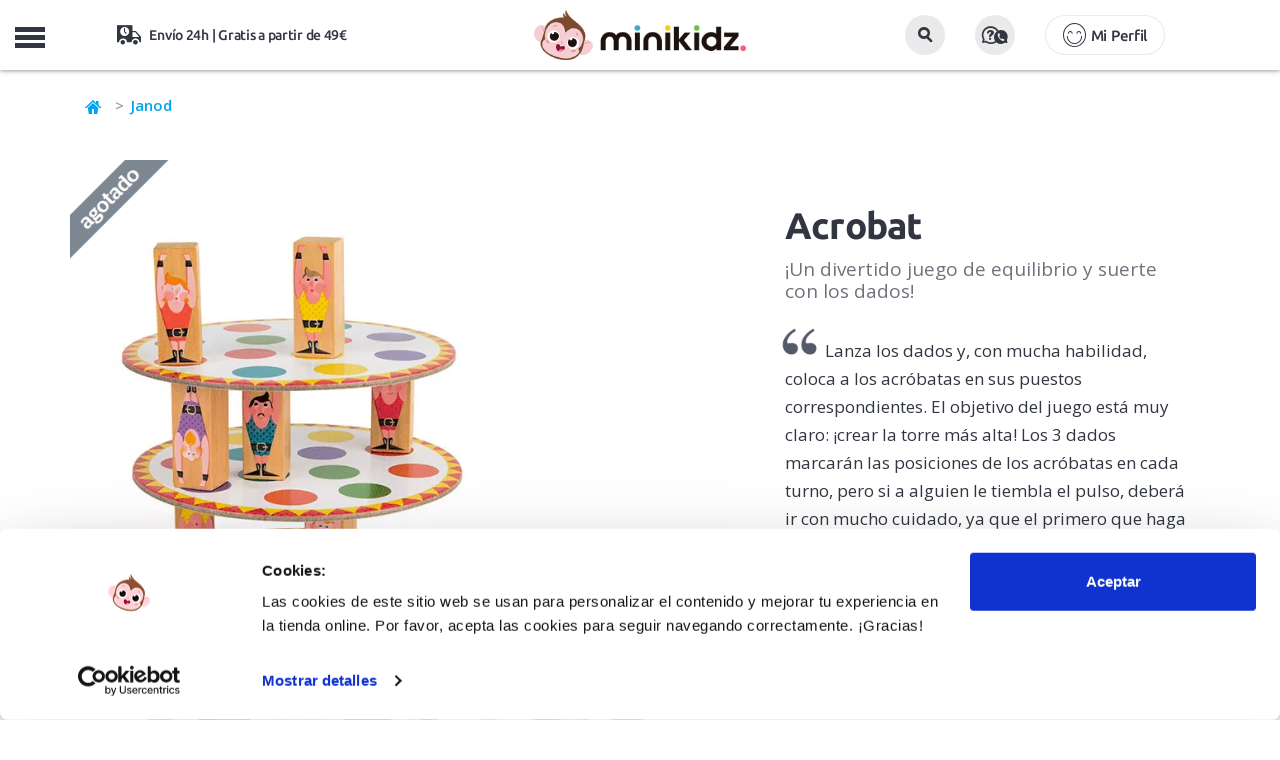

--- FILE ---
content_type: text/html; charset=UTF-8
request_url: https://www.minikidz.es/acrobat-juego-habilidad
body_size: 15955
content:

<!DOCTYPE html>
<html lang="es">
<head>
	<title>Acrobat de Janod en MiniKidz</title>
	<meta name="description" content="Acrobat de Janod es un divertido juego de habilidad y equilibrio. El objetivo será crear la torre más alta. Los dados de colores marcarán las posiciones de los acróbatas. Quién haga caer la torre perderá la partida.">
		<link rel="canonical" href="https://www.minikidz.es/acrobat-juego-habilidad"/>
	    <meta charset="utf-8">
    <meta http-equiv="X-UA-Compatible" content="IE=edge">
    <meta name="viewport" content="width=device-width, initial-scale=1.0, maximum-scale=1.0, user-scalable=no" />
    <meta name="keywords" content="tienda online, juguetes educativos, minikidz, janod, equilibrio, torre, colores, dados, habilidad" />
    <meta name="author" content="THINKIDZ, S.L.">
    <link rel="icon" href="https://mkz.tkzstatic.com/images/ico/favicon.ico" type="image/x-icon" />
    <link rel="apple-touch-icon" sizes="57x57" href="https://mkz.tkzstatic.com/images/ico/apple-icon-57x57.png">
	<link rel="apple-touch-icon" sizes="60x60" href="https://mkz.tkzstatic.com/images/ico/apple-icon-60x60.png">
	<link rel="apple-touch-icon" sizes="72x72" href="https://mkz.tkzstatic.com/images/ico/apple-icon-72x72.png">
	<link rel="apple-touch-icon" sizes="76x76" href="https://mkz.tkzstatic.com/images/ico/apple-icon-76x76.png">
	<link rel="apple-touch-icon" sizes="114x114" href="https://mkz.tkzstatic.com/images/ico/apple-icon-114x114.png">
	<link rel="apple-touch-icon" sizes="120x120" href="https://mkz.tkzstatic.com/images/ico/apple-icon-120x120.png">
	<link rel="apple-touch-icon" sizes="144x144" href="https://mkz.tkzstatic.com/images/ico/apple-icon-144x144.png">
	<link rel="apple-touch-icon" sizes="152x152" href="https://mkz.tkzstatic.com/images/ico/apple-icon-152x152.png">
	<link rel="apple-touch-icon" sizes="180x180" href="https://mkz.tkzstatic.com/images/ico/apple-icon-180x180.png">
	<link rel="icon" type="image/png" sizes="192x192"  href="https://mkz.tkzstatic.com/images/ico/android-icon-192x192.png">
	<link rel="icon" type="image/png" sizes="32x32" href="https://mkz.tkzstatic.com/images/ico/favicon-32x32.png">
	<link rel="icon" type="image/png" sizes="96x96" href="https://mkz.tkzstatic.com/images/ico/favicon-96x96.png">
	<link rel="icon" type="image/png" sizes="16x16" href="https://mkz.tkzstatic.com/images/ico/favicon-16x16.png">
	<link rel="manifest" href="https://mkz.tkzstatic.com/images/ico/manifest.json">
	<link rel="preload" href="https://www.minikidz.es/public/frontend/css/main/main.v3.css?v=20112025" as="style">
	<link rel="preconnect " href="https://mkz.tkzstatic.com" crossorigin>
	<link rel="dns-prefetch" href="https://mkz.tkzstatic.com">
	<link rel="preload" href="https://mkz.tkzstatic.com/fonts/minikidz.woff" as="font" crossorigin>
	<link rel="preload" href="https://mkz.tkzstatic.com/fonts/opensans.woff2" as="font" crossorigin>
	<link rel="preload" href="https://mkz.tkzstatic.com/fonts/ubuntu400.woff2" as="font" crossorigin>
	<link rel="preload" href="https://mkz.tkzstatic.com/fonts/ubuntu500.woff2" as="font" crossorigin>
	<link rel="preload" href="https://mkz.tkzstatic.com/fonts/ubuntu700.woff2" as="font" crossorigin>
	<link rel="preload" href="https://mkz.tkzstatic.com/images/minikidz_logo_mobile.webp" as="image" type="image/webp">
    <link rel='preload' href='https://mkz.tkzstatic.com/images/productos/acrobat-juego-habilidad_6495_full.webp' as='image' >	<link rel="stylesheet" href="https://mkz.tkzstatic.com/css/bootstrap.min.css">
	<link rel="stylesheet" href="https://www.minikidz.es/public/frontend/css/main/main.v3.css?v=20112025" type="text/css" media="screen" />
	<meta name="msapplication-TileColor" content="#ffffff">
	<meta name="msapplication-TileImage" content="https://mkz.tkzstatic.com/images/ico/ms-icon-144x144.png">
	<meta name="theme-color" content="#ffffff">
    <meta property="og:title" content="Acrobat de Janod en MiniKidz" />
    <meta property="og:site_name" content="MiniKidz"/>
    <meta property="og:description" content="Acrobat de Janod es un divertido juego de habilidad y equilibrio. El objetivo será crear la torre más alta. Los dados de colores marcarán las posiciones de los acróbatas. Quién haga caer la torre perderá la partida." />
        <meta property="og:image" content="https://mkz.tkzstatic.com/images/productos/acrobat-juego-habilidad_6495_p.jpg" />
    <meta property="og:type" content="product"/>
        <meta name="google-site-verification" content="i7JKbzei1JLQt98WkO6zToFFYcSYxCNlOWR0s2IAC0c" />
    <meta name="google-site-verification" content="Yde2kc77GzgRpt-vNqN8Xco7gwlaFhja36Gt1hnnJUE" />
    <meta name="p:domain_verify" content="2e7b35c17fb800356df55df68cb5b7a0"/>
    <script type="application/ld+json">
{
  "@context": "http://schema.org",
  "@type": "BreadcrumbList",
  "itemListElement": [{
    "@type": "ListItem",
    "position": 1,
    "item": {
      "@id": "https://www.minikidz.es",
      "name": "Minikidz"
    }
  },
  {
    "@type": "ListItem",
    "position": 2,
    "item": {
      "@id": "https://www.minikidz.es/janod",
      "name": "Janod"
     }
   },
   
	{
    "@type": "ListItem",
    "position": 3,
    "item": {
      "@id": "https://www.minikidz.es/juguetes/",
      "name": "Juguetes para niños y niñas"
     }
   },
   {
    "@type": "ListItem",
    "position": 4,
    "item": {
      "@id": "https://www.minikidz.es/juguetes/juegos-de-mesa/",
      "name": "Juegos de Mesa"
     }
   },
   {
    "@type": "ListItem",
    "position": 5,
    "item": {
      "@id": "https://www.minikidz.es/acrobat-juego-habilidad",
      "name": "Acrobat"
    }
  }]
}
</script>
<script type="application/ld+json">
{
	"@context": "http://schema.org/",
	"@type": "Product",
	"name": "Acrobat",
	"image": [
		"https://mkz.tkzstatic.com/images/productos/acrobat-juego-habilidad_6495_full.jpg",
		"https://mkz.tkzstatic.com/images/productos/acrobat-juego-habilidad_15578_full.jpg",
		"https://mkz.tkzstatic.com/images/productos/acrobat-juego-habilidad_6498_full.jpg",
		"https://mkz.tkzstatic.com/images/productos/acrobat-juego-habilidad_6497_full.jpg",
		"https://mkz.tkzstatic.com/images/productos/acrobat-juego-habilidad_6496_full.jpg",
		"https://mkz.tkzstatic.com/images/productos/acrobat-juego-habilidad_6493_full.jpg",
		"https://mkz.tkzstatic.com/images/productos/acrobat-juego-habilidad_14665_full.jpg",
		"https://mkz.tkzstatic.com/images/productos/acrobat-juego-habilidad_26449_full.jpg",
		"https://mkz.tkzstatic.com/images/productos/acrobat-juego-habilidad_26450_full.jpg",
		"https://mkz.tkzstatic.com/images/productos/acrobat-juego-habilidad_26452_full.jpg",
		"https://mkz.tkzstatic.com/images/productos/acrobat-juego-habilidad_15579_full.jpg"
		],
	"description": "Lanza los dados y, con mucha habilidad, coloca a los acróbatas en sus puestos correspondientes. El objetivo del juego está muy claro: ¡crear la torre más alta! Los 3 dados marcarán las posiciones de los acróbatas en cada turno, pero si a alguien le tiembla el pulso, deberá ir con mucho cuidado, ya que el primero que haga caer la torre ¡perderá la partida!",
	"sku": "JAN-02757",
  "productID": "gtin13:3700217327576",
  "@id": "3700217327576",
	"brand": {
		"@type": "Brand",
		"name": "Janod"
	},
	"offers": {
		"@type": "Offer",
		"priceCurrency": "EUR",
		"price": "29.95",
		"availability": "http://schema.org/InStock",
		"itemCondition": "http://schema.org/NewCondition"
	}
}
</script>
        <script id="Cookiebot" src="https://consent.cookiebot.com/uc.js" data-cbid="13e1e1bb-9cb7-4904-8edf-c580908d3f3c" data-blockingmode="auto" type="text/javascript"></script>
			<!--[if lt IE 9]>
    	<script src="https://oss.maxcdn.com/libs/html5shiv/3.7.0/html5shiv.js"></script>
    	<script src="https://oss.maxcdn.com/libs/respond.js/1.4.2/respond.min.js"></script>
	<![endif]-->
		<!-- Google Tag Manager -->
	<script>
	  window.dataLayer = window.dataLayer || [];
	</script>
	<!-- End Google Tag Manager -->
    </head>
    <body class="nav-on-left">
	<!-- Google Tag Manager -->
	<script>
	(function(w,d,s,l,i){w[l]=w[l]||[];w[l].push({'gtm.start':
	new Date().getTime(),event:'gtm.js'});var f=d.getElementsByTagName(s)[0],
	j=d.createElement(s),dl=l!='dataLayer'?'&l='+l:'';j.async=true;
	j.src='https://www.googletagmanager.com/gtm.js?id='+i+dl;
	f.parentNode.insertBefore(j,f);
	})(window,document,'script','dataLayer','GTM-PR2GFBW');
	</script>
	<!-- End Google Tag Manager -->
	<!-- Google Tag Manager (noscript) -->
	<noscript><iframe src="https://www.googletagmanager.com/ns.html?id=GTM-PR2GFBW"
	height="0" width="0" style="display:none;visibility:hidden"></iframe></noscript>
	<!-- End Google Tag Manager (noscript) -->
	    <header class="cd-main-header">
			<div class="container-fluid mobile-header">
			<div class="row headerfirst">
				<div class="col-xs-12">
					<ul class="cd-header-buttons">
						<li class="linav"><span class="cd-nav-trigger">MENU<span></span></span></li>
						<li class="lilogo">
							<a href="https://www.minikidz.es/" title="Juguetes educativos">
                                <picture>
                                    <source srcset="https://mkz.tkzstatic.com/images/minikidz_logo_mobile.webp" type="image/webp">
                                    <img src="https://mkz.tkzstatic.com/images/minikidz_logo_mobile.png" alt="Juguetes educativos">
                                </picture>
							</a>
						</li>
						<li class="lisearch">
							<button id="mobile_search_box" class="btn"><i class="icon-lupa"></i></button>
						</li>
						<li class="liayuda">
							<button data-toggle="modal" data-target=".modalattcliente" class="btn"><i class="icon-preguntas2"></i></button>
						</li>
						<li class="liusuario">
							                    <button type="button" class="btn btn-lg account icon-login" data-toggle="modal" data-target=".modallogin">Mi Perfil</button>
	                    						</li>
						<li class="lishipping icon-transporte">
							Envío 24h | Gratis a partir de 49€
						</li>
						<li class="licart" id="carritomobile"></li>
					</ul>
				</div>
			</div>
		</div>
		<nav class="cd-nav">
			<div class="container">
	   			<div class="row">
	   									<ul id="cd-primary-nav" class="cd-primary-nav is-fixed">
																	<li class="registro">
	                    	                    	<button type="button" class="btn btn-lg account icon-login" style="background:#fdc502 !important;border-radius:20px !important;" data-toggle="modal" data-target=".modallogin">Mi Perfil</button>
	                    	                    </li>
												<li class="childnovedades"><a class="icon-plus" title="Rebajas" href="https://www.minikidz.es/ofertas-juguetes-minikidz">¡Rebajas Minikidz!</a></li>
						<li class="childnovedades"><a class="icon-plus" title="Novedades en juguetes educativos y accesorios infantiles" href="https://www.minikidz.es/novedades">¡Novedades!</a></li>
																							<li class="has-children juguetes">
							<a class="icon-plus" href="https://www.minikidz.es/juguetes/" title="Juguetes para niños y niñas">Juguetes para niños y niñas</a>
							<ul class="cd-secondary-nav is-hidden">
																<li><a class="childs" title="Juego activo y de exterior" href="https://www.minikidz.es/juguetes/juegos-de-aire-libre/">Juego activo y de exterior</a></li>
	    														<li><a class="childs" title="Disfraces Infantiles" href="https://www.minikidz.es/juguetes/disfraces-infantiles/">Disfraces Infantiles</a></li>
	    														<li><a class="childs" title="Juegos Didácticos" href="https://www.minikidz.es/juguetes/juegos-didacticos/">Juegos Didácticos</a></li>
	    														<li><a class="childs" title="Puzzles y Encajables" href="https://www.minikidz.es/juguetes/puzzles-y-encajables/">Puzzles y Encajables</a></li>
	    														<li><a class="childs" title="Bloques y Construcciones" href="https://www.minikidz.es/juguetes/bloques-madera-construcciones/">Bloques y Construcciones</a></li>
	    														<li><a class="childs" title="Peluches" href="https://www.minikidz.es/juguetes/peluches/">Peluches</a></li>
	    														<li><a class="childs" title="Juguetes simbólicos" href="https://www.minikidz.es/juguetes/juego-simbolico/">Juguetes simbólicos</a></li>
	    														<li><a class="childs" title="Juguetes Sensoriales" href="https://www.minikidz.es/juguetes/juguetes-sensoriales/">Juguetes Sensoriales</a></li>
	    														<li><a class="childs" title="Muñecas y Muñecos" href="https://www.minikidz.es/juguetes/munecas-y-munecos/">Muñecas y Muñecos</a></li>
	    														<li><a class="childs" title="Música y Teatro" href="https://www.minikidz.es/juguetes/musica-y-teatro/">Música y Teatro</a></li>
	    														<li><a class="childs" title="Casitas y Tipis" href="https://www.minikidz.es/juguetes/casitas-y-tipis-infantiles/">Casitas y Tipis</a></li>
	    														<li><a class="childs" title="Bicicletas, Patinetes y Triciclos" href="https://www.minikidz.es/juguetes/bicicletas-y-patinetes-infantiles/">Bicicletas, Patinetes y Triciclos</a></li>
	    														<li><a class="childs" title="Coches y Trenes" href="https://www.minikidz.es/juguetes/coches-trenes-transportes-de-juguete/">Coches y Trenes</a></li>
	    														<li><a class="childs" title="Juguetes Científicos STEM" href="https://www.minikidz.es/juguetes/juegos-y-juguetes-cientificos/">Juguetes Científicos STEM</a></li>
	    														<li><a class="childs" title="Juguetes para el Baño" href="https://www.minikidz.es/juguetes/juguetes-acuaticos/">Juguetes para el Baño</a></li>
	    														<li><a class="childs" title="Pequeños Detalles" href="https://www.minikidz.es/juguetes/pequenos-detalles/">Pequeños Detalles</a></li>
	    														<li><a class="childs" title="Super Outlet Minikidz" href="https://www.minikidz.es/juguetes/super-outlet-minikidz/">Super Outlet Minikidz</a></li>
	    							    													</ul>
						</li>
											<li class="has-children para-mi-bebe">
							<a class="icon-plus" href="https://www.minikidz.es/para-mi-bebe/" title="Para mi bebé">Para mi bebé</a>
							<ul class="cd-secondary-nav is-hidden">
																<li><a class="childs" title="Juguetes para bebé" href="https://www.minikidz.es/para-mi-bebe/primeros-juguetes/">Juguetes para bebé</a></li>
	    														<li><a class="childs" title="Alfombras de Juego" href="https://www.minikidz.es/para-mi-bebe/mantas-de-actividades-para-bebe/">Alfombras de Juego</a></li>
	    														<li><a class="childs" title="Letras Lilliputiens" href="https://www.minikidz.es/para-mi-bebe/letras-lilliputiens/">Letras Lilliputiens</a></li>
	    														<li><a class="childs" title="Sonajeros y Mordedores" href="https://www.minikidz.es/para-mi-bebe/sonajeros-y-mordedores-para-bebe/">Sonajeros y Mordedores</a></li>
	    														<li><a class="childs" title="Arrastres y Correpasillos" href="https://www.minikidz.es/para-mi-bebe/arrastres-y-correpasillos-para-bebe/">Arrastres y Correpasillos</a></li>
	    														<li><a class="childs" title="Libros Sensoriales" href="https://www.minikidz.es/para-mi-bebe/libros-sensoriales-bebe/">Libros Sensoriales</a></li>
	    														<li><a class="childs" title="Dulces Sueños" href="https://www.minikidz.es/para-mi-bebe/dulces-suenos/">Dulces Sueños</a></li>
	    														<li><a class="childs" title="Hora del Baño" href="https://www.minikidz.es/para-mi-bebe/la-hora-del-bano/">Hora del Baño</a></li>
	    														<li><a class="childs" title="Cambiadores y Bolsas" href="https://www.minikidz.es/para-mi-bebe/cambiadores-y-bolsas/">Cambiadores y Bolsas</a></li>
	    														<li><a class="childs" title="Primeros Detalles" href="https://www.minikidz.es/para-mi-bebe/primeros-detalles/">Primeros Detalles</a></li>
	    							    													</ul>
						</li>
											<li class="has-children juegos-de-mesa-infantiles">
							<a class="icon-plus" href="https://www.minikidz.es/juegos-de-mesa-infantiles/" title="Juegos de mesa">Juegos de mesa</a>
							<ul class="cd-secondary-nav is-hidden">
																<li><a class="childs" title="Juegos de mesa 2 años" href="https://www.minikidz.es/juegos-de-mesa-infantiles/juegos-de-mesa-2-anos/">Juegos de mesa 2 años</a></li>
	    														<li><a class="childs" title="Juegos de mesa 3 años" href="https://www.minikidz.es/juegos-de-mesa-infantiles/juegos-de-mesa-3-anos/">Juegos de mesa 3 años</a></li>
	    														<li><a class="childs" title="Juegos de mesa 4 años" href="https://www.minikidz.es/juegos-de-mesa-infantiles/juegos-de-mesa-4-anos/">Juegos de mesa 4 años</a></li>
	    														<li><a class="childs" title="Juegos de mesa 5 años" href="https://www.minikidz.es/juegos-de-mesa-infantiles/juegos-de-mesa-5-anos/">Juegos de mesa 5 años</a></li>
	    														<li><a class="childs" title="Juegos de mesa 6 años" href="https://www.minikidz.es/juegos-de-mesa-infantiles/juegos-de-mesa-6-anos/">Juegos de mesa 6 años</a></li>
	    														<li><a class="childs" title="Juegos de mesa 7 años" href="https://www.minikidz.es/juegos-de-mesa-infantiles/juegos-de-mesa-7-anos/">Juegos de mesa 7 años</a></li>
	    														<li><a class="childs" title="Juegos de mesa más de 8 años" href="https://www.minikidz.es/juegos-de-mesa-infantiles/juegos-de-mesa-8-anos/">Juegos de mesa más de 8 años</a></li>
	    														<li><a class="childs" title="Juegos de mesa Rapidez" href="https://www.minikidz.es/juegos-de-mesa-infantiles/rapidez-visual-y-observacion/">Juegos de mesa Rapidez</a></li>
	    														<li><a class="childs" title="Juegos de mesa Habilidad" href="https://www.minikidz.es/juegos-de-mesa-infantiles/habilidad/">Juegos de mesa Habilidad</a></li>
	    														<li><a class="childs" title="Juegos de mesa Estrategia" href="https://www.minikidz.es/juegos-de-mesa-infantiles/estrategia/">Juegos de mesa Estrategia</a></li>
	    														<li><a class="childs" title="Juegos de mesa Familiares" href="https://www.minikidz.es/juegos-de-mesa-infantiles/familiares/">Juegos de mesa Familiares</a></li>
	    														<li><a class="childs" title="Juegos de mesa Memoria" href="https://www.minikidz.es/juegos-de-mesa-infantiles/memoria/">Juegos de mesa Memoria</a></li>
	    														<li><a class="childs" title="Juegos de Cartas" href="https://www.minikidz.es/juegos-de-mesa-infantiles/juegos-de-cartas/">Juegos de Cartas</a></li>
	    														<li><a class="childs" title="Juegos de mesa Clásicos" href="https://www.minikidz.es/juegos-de-mesa-infantiles/clasicos/">Juegos de mesa Clásicos</a></li>
	    														<li><a class="childs" title="Juegos de mesa de Viaje" href="https://www.minikidz.es/juegos-de-mesa-infantiles/viaje/">Juegos de mesa de Viaje</a></li>
	    														<li><a class="childs" title="Juegos de mesa Lenguaje" href="https://www.minikidz.es/juegos-de-mesa-infantiles/lenguaje-y-vocabulario/">Juegos de mesa Lenguaje</a></li>
	    														<li><a class="childs" title="Juegos de mesa Lógica y Matemáticas" href="https://www.minikidz.es/juegos-de-mesa-infantiles/logica-y-matematicas/">Juegos de mesa Lógica y Matemáticas</a></li>
	    														<li><a class="childs" title="Juegos de mesa Cooperativos" href="https://www.minikidz.es/juegos-de-mesa-infantiles/cooperativos/">Juegos de mesa Cooperativos</a></li>
	    							    													</ul>
						</li>
											<li class="manualidades"><a class="icon-plus" href="https://www.minikidz.es/manualidades/" title="Manualidades">Manualidades</a></li>
												<li class="has-children accesorios">
							<a class="icon-plus" href="https://www.minikidz.es/accesorios/" title="Accesorios">Accesorios</a>
							<ul class="cd-secondary-nav is-hidden">
																<li><a class="childs" title="Mochilas infantiles" href="https://www.minikidz.es/accesorios/mochilas-infantiles/">Mochilas infantiles</a></li>
	    														<li><a class="childs" title="Mochilas escolares A4" href="https://www.minikidz.es/accesorios/mochilas-escolares-a4/">Mochilas escolares A4</a></li>
	    														<li><a class="childs" title="Mochilas saco" href="https://www.minikidz.es/accesorios/mochilas-saco/">Mochilas saco</a></li>
	    														<li><a class="childs" title="Botellas infantiles" href="https://www.minikidz.es/accesorios/botellas-infantiles/">Botellas infantiles</a></li>
	    														<li><a class="childs" title="Fiambreras infantiles" href="https://www.minikidz.es/accesorios/fiambreras-infantiles/">Fiambreras infantiles</a></li>
	    														<li><a class="childs" title="Bolsas térmicas" href="https://www.minikidz.es/accesorios/bolsas-termicas/">Bolsas térmicas</a></li>
	    														<li><a class="childs" title="Estuches infantiles" href="https://www.minikidz.es/accesorios/estuches-infantiles/">Estuches infantiles</a></li>
	    														<li><a class="childs" title="Vasos y tazas infantiles" href="https://www.minikidz.es/accesorios/vasos-y-tazas-infantiles/">Vasos y tazas infantiles</a></li>
	    														<li><a class="childs" title="Bolsas deportivas" href="https://www.minikidz.es/accesorios/bolsas-deportivas/">Bolsas deportivas</a></li>
	    														<li><a class="childs" title="Paraguas infantiles" href="https://www.minikidz.es/accesorios/paraguas-infantiles/">Paraguas infantiles</a></li>
	    														<li><a class="childs" title="Neceseres infantiles" href="https://www.minikidz.es/accesorios/neceseres-infantiles/">Neceseres infantiles</a></li>
	    														<li><a class="childs" title="Vamos a Comer" href="https://www.minikidz.es/accesorios/vamos-a-comer/">Vamos a Comer</a></li>
	    														<li><a class="childs" title="Mesas, Sillas y Sillones" href="https://www.minikidz.es/accesorios/mobiliario-infantil/">Mesas, Sillas y Sillones</a></li>
	    														<li><a class="childs" title="Utensilios para cocinar" href="https://www.minikidz.es/accesorios/utensilios-para-cocinar/">Utensilios para cocinar</a></li>
	    							    													</ul>
						</li>
											<li class="has-children libros-infantiles">
							<a class="icon-plus" href="https://www.minikidz.es/libros-infantiles/" title="Libros infantiles">Libros infantiles</a>
							<ul class="cd-secondary-nav is-hidden">
																<li><a class="childs" title="Libros de 0 a 2 años" href="https://www.minikidz.es/libros-infantiles/libros-infantiles-de-0-a-2-anos/">Libros de 0 a 2 años</a></li>
	    														<li><a class="childs" title="Libros de 3 a 5 años" href="https://www.minikidz.es/libros-infantiles/libros-infantiles-de-3-a-5-anos/">Libros de 3 a 5 años</a></li>
	    														<li><a class="childs" title="Libros de 6 a 8 años" href="https://www.minikidz.es/libros-infantiles/libros-infantiles-de-6-a-8-anos/">Libros de 6 a 8 años</a></li>
	    														<li><a class="childs" title="Libros para más de 8 años" href="https://www.minikidz.es/libros-infantiles/libros-para-mas-de-8-anos/">Libros para más de 8 años</a></li>
	    														<li><a class="childs" title="Libros de tela y texturas" href="https://www.minikidz.es/libros-infantiles/libros-infantiles-de-tela-y-con-texturas/">Libros de tela y texturas</a></li>
	    														<li><a class="childs" title="Libros animados y pop-up" href="https://www.minikidz.es/libros-infantiles/libros-infantiles-pop-up/">Libros animados y pop-up</a></li>
	    														<li><a class="childs" title="Cuentos clásicos" href="https://www.minikidz.es/libros-infantiles/cuentos-clasicos/">Cuentos clásicos</a></li>
	    														<li><a class="childs" title="Álbumes ilustrados" href="https://www.minikidz.es/libros-infantiles/albumes-ilustrados/">Álbumes ilustrados</a></li>
	    														<li><a class="childs" title="Libros con valores" href="https://www.minikidz.es/libros-infantiles/libros-infantiles-con-valores/">Libros con valores</a></li>
	    														<li><a class="childs" title="Cómics infantiles" href="https://www.minikidz.es/libros-infantiles/comics-infantiles/">Cómics infantiles</a></li>
	    														<li><a class="childs" title="Libros de conocimientos" href="https://www.minikidz.es/libros-infantiles/libros-infantiles-de-conocimientos/">Libros de conocimientos</a></li>
	    														<li><a class="childs" title="Libros en mayúsculas" href="https://www.minikidz.es/libros-infantiles/libros-infantiles-en-mayusculas/">Libros en mayúsculas</a></li>
	    							    													</ul>
						</li>
											<li class="has-children sobre-ruedas">
							<a class="icon-plus" href="https://www.minikidz.es/sobre-ruedas/" title="Sobre ruedas">Sobre ruedas</a>
							<ul class="cd-secondary-nav is-hidden">
																<li><a class="childs" title="Bicicletas infantiles" href="https://www.minikidz.es/sobre-ruedas/bicicletas-infantiles/">Bicicletas infantiles</a></li>
	    														<li><a class="childs" title="Patinetes infantiles" href="https://www.minikidz.es/sobre-ruedas/patinetes-infantiles/">Patinetes infantiles</a></li>
	    														<li><a class="childs" title="Triciclos infantiles" href="https://www.minikidz.es/sobre-ruedas/triciclos-infantiles/">Triciclos infantiles</a></li>
	    														<li><a class="childs" title="Patines infantiles" href="https://www.minikidz.es/sobre-ruedas/patines-infantiles/">Patines infantiles</a></li>
	    														<li><a class="childs" title="Cascos infantiles y protecciones" href="https://www.minikidz.es/sobre-ruedas/cascos-infantiles-y-protecciones/">Cascos infantiles y protecciones</a></li>
	    							    													</ul>
						</li>
											<li class="has-children verano">
							<a class="icon-plus" href="https://www.minikidz.es/verano/" title="Verano y Exterior">Verano y Exterior</a>
							<ul class="cd-secondary-nav is-hidden">
																<li><a class="childs" title="juguetes para el verano" href="https://www.minikidz.es/juguetes/juegos-de-aire-libre/">Juguetes para playa y piscina</a></li>
																<li><a class="childs" title="Chalecos y manguitos de flotación" href="https://www.minikidz.es/verano/chalecos-flotacion/">Chalecos y manguitos de flotación</a></li>
	    														<li><a class="childs" title="Gafas de Sol infantiles" href="https://www.minikidz.es/verano/gafas-de-sol-infantiles/">Gafas de Sol infantiles</a></li>
	    														<li><a class="childs" title="Gafas de natación infantiles" href="https://www.minikidz.es/verano/gafas-de-natacion-infantiles/">Gafas de natación infantiles</a></li>
	    														<li><a class="childs" title="Bolsas y mochilas anti arena" href="https://www.minikidz.es/verano/bolsas-y-mochilas-anti-arena/">Bolsas y mochilas anti arena</a></li>
	    														<li><a class="childs" title="Toallas y ponchos" href="https://www.minikidz.es/verano/toallas-y-ponchos-para-ninos/">Toallas y ponchos</a></li>
	    														<li><a class="childs" title="Gorros bebé y bañador pañal" href="https://www.minikidz.es/verano/gorros-bebe-y-banador-panal/">Gorros bebé y bañador pañal</a></li>
	    							    														<li><a class="childs" title="Escarpines para niños y niñas" href="https://www.minikidz.es/calzado-respetuoso/escarpines-ninos/">Escarpines y Slipstop</a></li>
								<li><a class="childs" title="Cangrejeras para niños y niñas" href="https://www.minikidz.es/calzado-respetuoso/cangrejeras-ninos/">Cangrejeras respetuosas</a></li>
								<li><a class="childs" title="Zapatillas de lona para niños y niñas" href="https://www.minikidz.es/calzado-respetuoso/zapatillas-lona-ninos/">Zapatillas de lona</a></li>
								<li><a class="childs" title="colección verano 2025" href="https://www.minikidz.es/verano/" style="color:#00A5F1 !important;font-weight:700 !important;">Ver toda la colección Verano 2025</a></li>
															</ul>
						</li>
											<li class="has-children calzado-respetuoso">
							<a class="icon-plus" href="https://www.minikidz.es/calzado-respetuoso/" title="Calzado infantil respetuoso">Calzado infantil respetuoso</a>
							<ul class="cd-secondary-nav is-hidden">
																<li><a class="childs" title="Tennis deportivas barefoot infantiles" href="https://www.minikidz.es/calzado-respetuoso/zapatillas-tennis-deportivas-para-ninos-barefoot/">Tennis deportivas barefoot infantiles</a></li>
	    														<li><a class="childs" title="Botas de agua barefoot infantiles" href="https://www.minikidz.es/calzado-respetuoso/botas-de-agua-infantiles-barefoot/">Botas de agua barefoot infantiles</a></li>
	    														<li><a class="childs" title="Zapatillas de lona para niños" href="https://www.minikidz.es/calzado-respetuoso/zapatillas-lona-ninos/">Zapatillas de lona para niños</a></li>
	    														<li><a class="childs" title="Zapatillas de Casa barefoot infantiles" href="https://www.minikidz.es/calzado-respetuoso/zapatillas-de-estar-por-casa-barefoot-infantiles/">Zapatillas de Casa barefoot infantiles</a></li>
	    														<li><a class="childs" title="Cangrejeras para niños" href="https://www.minikidz.es/calzado-respetuoso/cangrejeras-ninos/">Cangrejeras para niños</a></li>
	    														<li><a class="childs" title="Escarpines para niños" href="https://www.minikidz.es/calzado-respetuoso/escarpines-ninos/">Escarpines para niños</a></li>
	    							    													</ul>
						</li>
											<li class="has-children childedades">
							<a class="icon-plus" href="https://www.minikidz.es/juguetes-por-edades" title="Juguetes para niños y niñas">Edad</a>
							<ul class="cd-secondary-nav is-hidden">
								<li class="col-xs-12 newpad">
									<ul class="subcategorias edades">
										<li class="subcategorias_title hidden-xs hidden-sm">
											<a href="https://www.minikidz.es/juguetes-por-edades" title="Juguetes para niños y niñas">Juguetes para niños y niñas</a>
										</li>
										<li class="clb"><a class="childs" title="Juguetes bebé de 0 a 12 meses" href="https://www.minikidz.es/juguetes-para-bebes-de-0-a-12_meses">De 0 a 12 meses</a></li>
										<li class="clb"><a class="childs" title="Juguetes educativos para niños de 1 a 2 años" href="https://www.minikidz.es/juguetes-de-1-a-2_anos">De 1 a 2 años</a></li>
										<li class="clb"><a class="childs" title="Juguetes educativos para niños de 2 a 3 años" href="https://www.minikidz.es/juguetes-de-2-a-3_anos">De 2 a 3 años</a></li>
										<li class="clb"><a class="childs" title="Juguetes educativos para niños de 3 a 4 años" href="https://www.minikidz.es/juguetes-de-3-a-4_anos">De 3 a 4 años</a></li>
										<li class="clb"><a class="childs" title="Juguetes educativos para niños de 5 a 6 años" href="https://www.minikidz.es/juguetes-de-4-a-5_anos">De 4 a 5 años</a></li>
										<li><a class="childs" title="Juguetes educativos para niños de 5 a 6 años" href="https://www.minikidz.es/juguetes-de-5-a-6_anos">De 5 a 6 años</a></li>
										<li><a class="childs" title="Juguetes educativos para niños de 6 a 7 años" href="https://www.minikidz.es/juguetes-de-6-a-7_anos">De 6 a 7 años</a></li>
										<li><a class="childs" title="Juguetes educativos para niños de 7 a 8 años" href="https://www.minikidz.es/juguetes-de-7-a-8_anos">De 7 a 8 años</a></li>
										<li><a class="childs" title="Juguetes educativos para niños de más de 8 años" href="https://www.minikidz.es/juguetes-para-mas-de-8_anos">Más de 8 años</a></li>
									</ul>
								</li>
							</ul>
						</li>
                        						<li class="has-children childmarcas">
							<a class="icon-plus" href="https://www.minikidz.es/marcas-infantiles" title="Marcas infantiles de juguetes educativos">Marcas</a>
							<ul class="cd-secondary-nav is-hidden">
								<li class="col-xs-12 newpad">
									<ul class="subcategorias marcas">
                                                                                    <li><a class="childs" title="Igor>" href="https://www.minikidz.es/igor/">Igor</a></li>
                                                                                    <li><a class="childs" title="Monnëka>" href="https://www.minikidz.es/monneka/">Monnëka</a></li>
                                                                                    <li><a class="childs" title="Ki ET LA>" href="https://www.minikidz.es/kietla/">Ki ET LA</a></li>
                                                                                    <li><a class="childs" title="B.Box>" href="https://www.minikidz.es/b-box/">B.Box</a></li>
                                                                                    <li><a class="childs" title="Clixo>" href="https://www.minikidz.es/clixo/">Clixo</a></li>
                                                                                    <li><a class="childs" title="Kidywolf>" href="https://www.minikidz.es/kidywolf/">Kidywolf</a></li>
                                                                                    <li><a class="childs" title="Meli>" href="https://www.minikidz.es/meli/">Meli</a></li>
                                                                                    <li><a class="childs" title="Micro>" href="https://www.minikidz.es/micro-patinetes/">Micro</a></li>
                                                                                    <li><a class="childs" title="Giiker>" href="https://www.minikidz.es/giiker/">Giiker</a></li>
                                                                                    <li><a class="childs" title="Janod>" href="https://www.minikidz.es/janod/">Janod</a></li>
                                                                                    <li><a class="childs" title="Imanix>" href="https://www.minikidz.es/imanix/">Imanix</a></li>
                                                                                    <li><a class="childs" title="Lilliputiens>" href="https://www.minikidz.es/lilliputiens/">Lilliputiens</a></li>
                                                                                    <li><a class="childs" title="Hape>" href="https://www.minikidz.es/hape/">Hape</a></li>
                                                                                    <li><a class="childs" title="Djeco>" href="https://www.minikidz.es/djeco/">Djeco</a></li>
                                                                                    <li><a class="childs" title="Little Dutch>" href="https://www.minikidz.es/little-dutch/">Little Dutch</a></li>
                                                                                    <li><a class="childs" title="SmartGames>" href="https://www.minikidz.es/smartgames/">SmartGames</a></li>
                                                                                    <li><a class="childs" title="Átomo Games>" href="https://www.minikidz.es/atomo-games/">Átomo Games</a></li>
                                                                                    <li><a class="childs" title="FlexiQ>" href="https://www.minikidz.es/flexiq/">FlexiQ</a></li>
                                                                                    <li><a class="childs" title="Haba>" href="https://www.minikidz.es/haba/">Haba</a></li>
                                                                                    <li><a class="childs" title="Lúdilo>" href="https://www.minikidz.es/ludilo/">Lúdilo</a></li>
                                                                                    <li><a class="childs" title="Mercurio>" href="https://www.minikidz.es/mercurio/">Mercurio</a></li>
                                                                                    <li><a class="childs" title="Tutete>" href="https://www.minikidz.es/tutete/">Tutete</a></li>
                                                                                    <li><a class="childs" title="Trixie Baby>" href="https://www.minikidz.es/trixie-baby/">Trixie Baby</a></li>
                                                                                    <li><a class="childs" title="Fresk>" href="https://www.minikidz.es/fresk/">Fresk</a></li>
                                                                                    <li><a class="childs" title="Done by Deer>" href="https://www.minikidz.es/done-by-deer/">Done by Deer</a></li>
                                                                                    <li><a class="childs" title="Great Pretenders>" href="https://www.minikidz.es/great-pretenders/">Great Pretenders</a></li>
                                                                                    <li><a class="childs" title="Kaloo>" href="https://www.minikidz.es/kaloo/">Kaloo</a></li>
                                                                                    <li><a class="childs" title="Tiger Tribe>" href="https://www.minikidz.es/tiger-tribe/">Tiger Tribe</a></li>
                                                                                    <li><a class="childs" title="4M>" href="https://www.minikidz.es/4m/">4M</a></li>
                                                                                    <li><a class="childs" title="Hoppstar>" href="https://www.minikidz.es/hoppstar/">Hoppstar</a></li>
                                                                                    <li><a class="childs" title="Nebulous Stars>" href="https://www.minikidz.es/nebulous-stars/">Nebulous Stars</a></li>
                                                                                    <li><a class="childs" title="SentoSphère>" href="https://www.minikidz.es/sentosphere/">SentoSphère</a></li>
                                                                                    <li><a class="childs" title="Tambú>" href="https://www.minikidz.es/tambu-tambor/">Tambú</a></li>
                                                                                    <li><a class="childs" title="Yvolution>" href="https://www.minikidz.es/yvolution/">Yvolution</a></li>
                                                                                <li class="large"><a class="childs" title="Marcas infantiles de juguetes educativos" href="https://www.minikidz.es/marcas-infantiles">Ver todas las marcas</a></li>
									</ul>
								</li>
							</ul>
						</li>
												<li class="registro"><a class="icon-blog" title="Blog juegos y juguetes educativos" href="https://www.minikidz.es/blog/">Blog Minikidz</a></li>
						<li class="registro"><a class="icon-escuelas" title="Escuelas y profesionales" href="https://www.minikidz.es/profesionales">Escuelas y profesionales</a></li>
							                    <li class="registro">
	                    	<button type="button" class="btn icon-preguntas2" data-toggle="modal" data-target=".modalattcliente">¿Necesitas ayuda?</button>
	                    </li>
	                 	<li class="icon-transporte">Envío 24h | Gratis a partir de 49€
	                 		<br><br><span class="closemenunav" id="closemenunav"><i class="icon-close"></i> Cerrar Menú</span>
	                 	</li>
					</ul>
				</div>
			</div>
		</nav>
	</header>
			<section class="path">
	    	<div class="container">
   			<div class="row">
   				<div class="col-xs-12">
    				<ol class="breadcrumb">
    					<li><a class="icon-home" href="https://www.minikidz.es/" title="MiniKidz"></a></li>
					    <li><a href='https://www.minikidz.es/janod/' title='Janod' >Janod</a></li>    				</ol>
    			</div>
    		</div>
   		</div>
    </section>
    
    
<main class="cd-main-content">

    

<!-- inicio ficha -->
<article class="product">
	<div class="container">
		<div class="row">
			            <div class="col-xs-12 aviso">Envío gratis a partir de 49€. ¡Aprovéchalo!</div>
            			<div class="col-xs-12 col-md-6 col-lg-7 colimgs">
				<span class="agotado"></span>
								<div id="carousel-example-generic" class="carousel multiple slide" data-ride="carousel" data-interval="false">
								  <!-- Wrapper for slides -->
				  <div class="carousel-inner">
				    <div class="item active">
				    							<picture>
							<source srcset="https://mkz.tkzstatic.com/images/productos/acrobat-juego-habilidad_6495_full.webp">
							<img class="lazyload img-responsive" data-src="https://mkz.tkzstatic.com/images/productos/acrobat-juego-habilidad_6495_full.jpg" alt="Acrobat">
						</picture>
				    </div>
				    				    <div class="item">
				    							<picture>
							<source srcset="https://mkz.tkzstatic.com/images/productos/acrobat-juego-habilidad_15578_full.webp">
							<img loading="lazy" class="img-responsive" data-src="https://mkz.tkzstatic.com/images/productos/acrobat-juego-habilidad_15578_full.jpg" alt="Acrobat">
						</picture>
				    </div>
									    <div class="item">
				    							<picture>
							<source srcset="https://mkz.tkzstatic.com/images/productos/acrobat-juego-habilidad_6498_full.webp">
							<img loading="lazy" class="img-responsive" data-src="https://mkz.tkzstatic.com/images/productos/acrobat-juego-habilidad_6498_full.jpg" alt="Acrobat">
						</picture>
				    </div>
									    <div class="item">
				    							<picture>
							<source srcset="https://mkz.tkzstatic.com/images/productos/acrobat-juego-habilidad_6497_full.webp">
							<img loading="lazy" class="img-responsive" data-src="https://mkz.tkzstatic.com/images/productos/acrobat-juego-habilidad_6497_full.jpg" alt="Acrobat">
						</picture>
				    </div>
									    <div class="item">
				    							<picture>
							<source srcset="https://mkz.tkzstatic.com/images/productos/acrobat-juego-habilidad_6496_full.webp">
							<img loading="lazy" class="img-responsive" data-src="https://mkz.tkzstatic.com/images/productos/acrobat-juego-habilidad_6496_full.jpg" alt="Acrobat">
						</picture>
				    </div>
									    <div class="item">
				    							<picture>
							<source srcset="https://mkz.tkzstatic.com/images/productos/acrobat-juego-habilidad_6493_full.webp">
							<img loading="lazy" class="img-responsive" data-src="https://mkz.tkzstatic.com/images/productos/acrobat-juego-habilidad_6493_full.jpg" alt="Acrobat">
						</picture>
				    </div>
									    <div class="item">
				    							<picture>
							<source srcset="https://mkz.tkzstatic.com/images/productos/acrobat-juego-habilidad_14665_full.webp">
							<img loading="lazy" class="img-responsive" data-src="https://mkz.tkzstatic.com/images/productos/acrobat-juego-habilidad_14665_full.jpg" alt="Acrobat">
						</picture>
				    </div>
									    <div class="item">
				    							<picture>
							<source srcset="https://mkz.tkzstatic.com/images/productos/acrobat-juego-habilidad_26449_full.webp">
							<img loading="lazy" class="img-responsive" data-src="https://mkz.tkzstatic.com/images/productos/acrobat-juego-habilidad_26449_full.jpg" alt="Acrobat">
						</picture>
				    </div>
									    <div class="item">
				    							<picture>
							<source srcset="https://mkz.tkzstatic.com/images/productos/acrobat-juego-habilidad_26450_full.webp">
							<img loading="lazy" class="img-responsive" data-src="https://mkz.tkzstatic.com/images/productos/acrobat-juego-habilidad_26450_full.jpg" alt="Acrobat">
						</picture>
				    </div>
									    <div class="item">
				    							<picture>
							<source srcset="https://mkz.tkzstatic.com/images/productos/acrobat-juego-habilidad_26452_full.webp">
							<img loading="lazy" class="img-responsive" data-src="https://mkz.tkzstatic.com/images/productos/acrobat-juego-habilidad_26452_full.jpg" alt="Acrobat">
						</picture>
				    </div>
									    <div class="item">
				    							<picture>
							<source srcset="https://mkz.tkzstatic.com/images/productos/acrobat-juego-habilidad_15579_full.webp">
							<img loading="lazy" class="img-responsive" data-src="https://mkz.tkzstatic.com/images/productos/acrobat-juego-habilidad_15579_full.jpg" alt="Acrobat">
						</picture>
				    </div>
															<div class="item videoitem">
						<div class="embed-responsive embed-responsive-16by9">
							<iframe loading="lazy"  class="embed-responsive-item" src="https://www.youtube.com/embed/pHBYlNp0IRI?rel=0" frameborder="0" allowfullscreen></iframe>
						</div>
					</div>
									  </div>
				  				  <ol class="carousel-indicators">
				    <li data-target="#carousel-example-generic" data-slide-to="0" class="active"><img class="img-responsive" src="https://mkz.tkzstatic.com/images/productos/acrobat-juego-habilidad_6495_l.jpg" alt="Acrobat"></li>
				    				    <li data-target="#carousel-example-generic" data-slide-to="1"><img class="img-responsive" src="https://mkz.tkzstatic.com/images/productos/acrobat-juego-habilidad_15578_l.jpg" alt="Acrobat"></li>
									    <li data-target="#carousel-example-generic" data-slide-to="2"><img class="img-responsive" src="https://mkz.tkzstatic.com/images/productos/acrobat-juego-habilidad_6498_l.jpg" alt="Acrobat"></li>
									    <li data-target="#carousel-example-generic" data-slide-to="3"><img class="img-responsive" src="https://mkz.tkzstatic.com/images/productos/acrobat-juego-habilidad_6497_l.jpg" alt="Acrobat"></li>
									    <li data-target="#carousel-example-generic" data-slide-to="4"><img class="img-responsive" src="https://mkz.tkzstatic.com/images/productos/acrobat-juego-habilidad_6496_l.jpg" alt="Acrobat"></li>
									    <li data-target="#carousel-example-generic" data-slide-to="5"><img class="img-responsive" src="https://mkz.tkzstatic.com/images/productos/acrobat-juego-habilidad_6493_l.jpg" alt="Acrobat"></li>
									    <li data-target="#carousel-example-generic" data-slide-to="6"><img class="img-responsive" src="https://mkz.tkzstatic.com/images/productos/acrobat-juego-habilidad_14665_l.jpg" alt="Acrobat"></li>
									    <li data-target="#carousel-example-generic" data-slide-to="7"><img class="img-responsive" src="https://mkz.tkzstatic.com/images/productos/acrobat-juego-habilidad_26449_l.jpg" alt="Acrobat"></li>
									    <li data-target="#carousel-example-generic" data-slide-to="8"><img class="img-responsive" src="https://mkz.tkzstatic.com/images/productos/acrobat-juego-habilidad_26450_l.jpg" alt="Acrobat"></li>
									    <li data-target="#carousel-example-generic" data-slide-to="9"><img class="img-responsive" src="https://mkz.tkzstatic.com/images/productos/acrobat-juego-habilidad_26452_l.jpg" alt="Acrobat"></li>
									    <li data-target="#carousel-example-generic" data-slide-to="10"><img class="img-responsive" src="https://mkz.tkzstatic.com/images/productos/acrobat-juego-habilidad_15579_l.jpg" alt="Acrobat"></li>
																<li data-target="#carousel-example-generic" data-slide-to="11" class="video">Ver vídeo</li>
									  </ol>
				  				</div>
			</div>
			<div class="col-xs-12 col-md-6 col-lg-5 fichamain">
				<div class="well ficha">
					<div class="row">
						<div class="col-xs-12">
							<h1>Acrobat</h1>
																					<p class="mini_texto">¡Un divertido juego de equilibrio y suerte con los dados!</p>
						</div>
						<div class="col-xs-12 desc">
							<p>Lanza los dados y, con mucha habilidad, coloca a los acróbatas en sus puestos correspondientes. El objetivo del juego está muy claro: ¡crear la torre más alta! Los 3 dados marcarán las posiciones de los acróbatas en cada turno, pero si a alguien le tiembla el pulso, deberá ir con mucho cuidado, ya que el primero que haga caer la torre ¡perderá la partida!<span class="icon-login">A partir de 5 años</span></p>
						</div>
						<div class="col-xs-12">
                            <div class="NETREVIEWS_PRODUCT_STARS" data-product-id="1813"></div>
                        </div>
						
                        
                                                <div class="col-xs-12 registro">
							<span class="productoagotado">¡Vaya! Producto agotado</span>
							<p>Escribe tu email y te avisaremos cuando esté disponible:</p>
							<form class="ladda-form" action="https://www.minikidz.es/store/reserva-producto/1813" method="post">
							<div class="row">
						    	<div class="col-xs-12">
						    		<div class="form-group">
					    				<input type="email" class="form-control" placeholder="Tu email aquí..."  id="email" name="email" value="" required>
					  				</div>
						    	</div>
						    </div>
						    <div class="row">
						    	<div class="col-xs-12 text-right">
						    		<button id="laddabtn" type="submit" class="btn btn-success ladda-button" data-style="zoom-in">
									    <span class="ladda-label">Enviar <i class="icon-derecha"></i></span>
									    <span class="ladda-spinner"></span>
									</button>
						    	</div>
						    </div>
							</form>
						</div>
						<div class="col-xs-12 desc">
							<div class="social">
		                        		                        <button class="btn addsend icon-favoritos favtooltip" data-tooltip-content="#tooltip_content">Añadir a Mis Favoritos</button>
		                        <div class="tooltip_templates">
		                            <span id="tooltip_content">Regístrate o accede a tu cuenta<br>para añadir a Mis Favoritos</span>
		                        </div>
		                        		                        <button type="button" class="btn icon-preguntas2" data-toggle="modal" data-target=".modalattcliente">¿Necesitas ayuda?</button>
		                    </div>
						</div>
					</div>
				</div>
			</div>
						<div class="col-xs-12 compromiso">
				<div class="well newsletter">
					<div class="row">
						<div class="col-xs-12 col-lg-3">
							<picture>
							    <source srcset="https://mkz.tkzstatic.com/images/monete-newsletter.webp">
							    <img loading="lazy"  class="lazyload" data-src="https://mkz.tkzstatic.com/images/monete-newsletter.png" alt="MiniKidz Newsletter">
							</picture>
						</div>
						<div class="col-xs-12 col-lg-9">
							<h5>¡Apúntate a nuestra Newsletter y consigue tu descuento especial!</h5>
							<span>Recibe nuestras recomendaciones, novedades ¡y promociones! Y además consigue tu <strong>10% de descuento</strong> para tu pedido suscribiéndote ahora mismo :)</span>
							<a class="clicknews" href="https://mailchi.mp/minikidz/newsletter" title="Newsletter MiniKidz">¡Me apunto!</a>
						</div>
					</div>
				</div>
			</div>
						<div class="col-xs-12 colvalores">
				<h4>¿Qué aprendemos con Acrobat?</h4>
				<ul class="ulvalores">
									<li>
						<picture>
						    <source srcset="https://mkz.tkzstatic.com/images/iconotoy/habilidad-manual.webp">
						    <img src="https://mkz.tkzstatic.com/images/iconotoy/habilidad-manual.png" title="Habilidad Manual" alt="Habilidad Manual"/>
						</picture>
						Habilidad Manual					</li>
									<li>
						<picture>
						    <source srcset="https://mkz.tkzstatic.com/images/iconotoy/coordinacion-ojo-mano.webp">
						    <img src="https://mkz.tkzstatic.com/images/iconotoy/coordinacion-ojo-mano.png" title="Coordinación ojo-mano" alt="Coordinación ojo-mano"/>
						</picture>
						Coordinación ojo-mano					</li>
									<li>
						<picture>
						    <source srcset="https://mkz.tkzstatic.com/images/iconotoy/razonamiento.webp">
						    <img src="https://mkz.tkzstatic.com/images/iconotoy/razonamiento.png" title="Razonamiento" alt="Razonamiento"/>
						</picture>
						Razonamiento					</li>
									<li>
						<picture>
						    <source srcset="https://mkz.tkzstatic.com/images/iconotoy/comprension-causa-efecto.webp">
						    <img src="https://mkz.tkzstatic.com/images/iconotoy/comprension-causa-efecto.png" title="Causa-efecto" alt="Causa-efecto"/>
						</picture>
						Causa-efecto					</li>
									<li>
						<picture>
						    <source srcset="https://mkz.tkzstatic.com/images/iconotoy/socializacion.webp">
						    <img src="https://mkz.tkzstatic.com/images/iconotoy/socializacion.png" title="Socialización" alt="Socialización"/>
						</picture>
						Socialización					</li>
								</ul>
			</div>
			                <div class="col-xs-12 colobs">
                    <h4>Observaciones de Acrobat</h4>
                    <p class="obsv">- Contiene 57 peones acróbatas, 20 discos, 3 dados e instrucciones de juego.<br/>
- Incluye una bolsita de tela para guardar el juego y llevarlo a cualquier parte.<br/>
- Juego ideal para estimular la motricidad fina, la concentración y estrategia.<br/>
- Entre 2 y 8 jugadores.<br/>
- Material: acróbatas de madera y discos de cartón</p>
                    <span class="icon-f-right">Referencia: JAN-02757</span>
                    <span class="icon-f-right">Medidas: Discos 10,5 x 10,5 cm/ acróbatas 3,5 cm</span>                                        <a class="icon-instrucciones" href="https://mkz.tkzstatic.com/images/productos/pdfs/acrobat-juego-habilidad_217.pdf" target='_blank' title="Instrucciones Acrobat">Descargar Instrucciones</a>
                                                                                <a class="imgmarca" href="https://www.minikidz.es/janod/" title="Janod">
                        <picture>
						    <source srcset="https://mkz.tkzstatic.com/images/marcas/janod.webp">
						    <img src="https://mkz.tkzstatic.com/images/marcas/janod.png" alt="Janod" title="Janod">
						</picture>
                    </a>
                    <p class="textmarca">Sobre <a href="https://www.minikidz.es/janod/" title="Productos de Janod">Janod</a><br>Juguetes de madera, llenos de color y con un toque francés que los distingue de los demás y que los hace aún más especiales. Siempre dirigidos a hacer del juego un momento de aprendizaje.</p>
                                    </div>
                <div class="col-xs-12 similares">
                    <h4>Encuentra similares en:</h4>
                                        <h5><a class="sim" href="https://www.minikidz.es/juguetes/juegos-de-mesa/" title="Juegos de Mesa">Juegos de Mesa</a></h5>
                                        <h5><a class="sim" href="https://www.minikidz.es/juegos-de-mesa-infantiles/juegos-de-mesa-5-anos/" title="Juegos de mesa 5 años">Juegos de mesa 5 años</a></h5>
                                        <h5><a class="sim" href="https://www.minikidz.es/juegos-de-mesa-infantiles/juegos-de-mesa-6-anos/" title="Juegos de mesa 6 años">Juegos de mesa 6 años</a></h5>
                                        <h5><a class="sim" href="https://www.minikidz.es/juegos-de-mesa-infantiles/juegos-de-mesa-7-anos/" title="Juegos de mesa 7 años">Juegos de mesa 7 años</a></h5>
                                        <h5><a class="sim" href="https://www.minikidz.es/juegos-de-mesa-infantiles/juegos-de-mesa-8-anos/" title="Juegos de mesa más de 8 años">Juegos de mesa más de 8 años</a></h5>
                                        <h5><a class="sim" href="https://www.minikidz.es/juegos-de-mesa-infantiles/clasicos/" title="Juegos de mesa Clásicos">Juegos de mesa Clásicos</a></h5>
                                        <h5><a class="sim" href="https://www.minikidz.es/juegos-de-mesa-infantiles/familiares/" title="Juegos de mesa Familiares">Juegos de mesa Familiares</a></h5>
                                        <h5><a class="sim" href="https://www.minikidz.es/juegos-de-mesa-infantiles/habilidad/" title="Juegos de mesa Habilidad">Juegos de mesa Habilidad</a></h5>
                                    </div>
                		</div>
	</div>
</article>
<section class="sectitems">
	<div class="container citems">
		<div class="row items gridrelacionados">
			<div class="col-xs-12">
				<h2 class="h1home">Otras familias también compraron junto a Acrobat</h2>
			</div>
		<div class="col-xs-6 col-sm-3 itemlist" id="itemid_776">
	<article class="thumbnail">
						<a class="aimg is_padding" href="https://www.minikidz.es/magnetibook-alfabeto-espanol" title="Magnetibook Alfabeto">
		            <picture>
                <source media="(max-width:767px)" srcset="https://mkz.tkzstatic.com/images/productos/magnetibook-alfabeto-espanol_8207_l.webp 1x, https://mkz.tkzstatic.com/images/productos/magnetibook-alfabeto-espanol_8207_p.webp 2x" type="image/webp">
                <source media="(min-width:768px)" srcset="https://mkz.tkzstatic.com/images/productos/magnetibook-alfabeto-espanol_8207_p.webp" type="image/webp">
			    <img loading="lazy" class="lazyload img-responsive" data-src="https://mkz.tkzstatic.com/images/productos/magnetibook-alfabeto-espanol_8207_p.jpg" alt="Magnetibook Alfabeto" title="Magnetibook Alfabeto">
            </picture>
		</a>
		<div class="caption">
						<h3>
								<a href="https://www.minikidz.es/magnetibook-alfabeto-espanol" title="Magnetibook Alfabeto">Magnetibook Alfabeto</a>
											</h3>
							<span class="price">19<small>,95€</small></span>
			            <script>
                var origin_itemid_776 = {"origin":"relacionados","origin_id":"1813"};
            </script>
            <span class="addcart" onclick="add_cart(776, false, false, origin_itemid_776);pushDatalayer('add_to_cart', this);" data-event='{"ecommerce":{"currency":"EUR","value":"19.95","items":[{"item_id":"JAN-02714","item_name":"Magnetibook Alfabeto","item_brand":"Janod","price":"19.95","quantity":1}]}}'>
			<i class="icon-carrito-plus"></i> Añadir</span>
						<h4>Con 28 ilustraciones magnéticas y 116 letras</h4>
		</div>
		<span class="edadnum">+3</span>	</article>
		</div>
<div class="col-xs-6 col-sm-3 itemlist" id="itemid_1208">
	<article class="thumbnail">
						<a class="aimg is_padding" href="https://www.minikidz.es/colour-code" title="Colour Code">
		            <picture>
                <source media="(max-width:767px)" srcset="https://mkz.tkzstatic.com/images/productos/colour-code_7257_l.webp 1x, https://mkz.tkzstatic.com/images/productos/colour-code_7257_p.webp 2x" type="image/webp">
                <source media="(min-width:768px)" srcset="https://mkz.tkzstatic.com/images/productos/colour-code_7257_p.webp" type="image/webp">
			    <img loading="lazy" class="lazyload img-responsive" data-src="https://mkz.tkzstatic.com/images/productos/colour-code_7257_p.jpg" alt="Colour Code" title="Colour Code">
            </picture>
		</a>
		<div class="caption">
						<span class="oferta_es"></span>
						<h3>
								<a href="https://www.minikidz.es/colour-code" title="Colour Code">Colour Code</a>
											</h3>
			<div class='divoferta'><span class='desc_dto'>-15%</span><span class='price pricedto'>22<small>,06€</small></span></div>			            <script>
                var origin_itemid_1208 = {"origin":"relacionados","origin_id":"1813"};
            </script>
            <span class="addcart" onclick="add_cart(1208, false, false, origin_itemid_1208);pushDatalayer('add_to_cart', this);" data-event='{"ecommerce":{"currency":"EUR","value":"25.95","items":[{"item_id":"SMA-SG090ES","item_name":"Colour Code","item_brand":"SmartGames","price":"25.95","quantity":1}]}}'>
			<i class="icon-carrito-plus"></i> Añadir</span>
						<h4>¡Hasta 100 retos multinivel para resolver con sólo 18 fichas!</h4>
		</div>
		<span class="edadnum">+5</span>	</article>
		</div>
<div class="col-xs-6 col-sm-3 itemlist" id="itemid_1046">
	<article class="thumbnail">
						<a class="aimg is_padding" href="https://www.minikidz.es/juego-equilibloc-color" title="Juego Equilibloc Color">
		            <picture>
                <source media="(max-width:767px)" srcset="https://mkz.tkzstatic.com/images/productos/juego-equilibloc-color_15584_l.webp 1x, https://mkz.tkzstatic.com/images/productos/juego-equilibloc-color_15584_p.webp 2x" type="image/webp">
                <source media="(min-width:768px)" srcset="https://mkz.tkzstatic.com/images/productos/juego-equilibloc-color_15584_p.webp" type="image/webp">
			    <img loading="lazy" class="lazyload img-responsive" data-src="https://mkz.tkzstatic.com/images/productos/juego-equilibloc-color_15584_p.jpg" alt="Juego Equilibloc Color" title="Juego Equilibloc Color">
            </picture>
		</a>
		<div class="caption">
						<h3>
								<a href="https://www.minikidz.es/juego-equilibloc-color" title="Juego Equilibloc Color">Juego Equilibloc Color</a>
											</h3>
							<span class="price">22<small>,95€</small></span>
			            <script>
                var origin_itemid_1046 = {"origin":"relacionados","origin_id":"1813"};
            </script>
            <span class="addcart" onclick="add_cart(1046, false, false, origin_itemid_1046);pushDatalayer('add_to_cart', this);" data-event='{"ecommerce":{"currency":"EUR","value":"22.95","items":[{"item_id":"JAN-02012","item_name":"Juego Equilibloc Color","item_brand":"Janod","price":"22.95","quantity":1}]}}'>
			<i class="icon-carrito-plus"></i> Añadir</span>
						<h4>Un juego de equilibrio con mucho pulso</h4>
		</div>
		<span class="edadnum">+3</span>	</article>
		</div>
<div class="col-xs-6 col-sm-3 itemlist" id="itemid_3021">
	<article class="thumbnail">
						<a class="aimg " href="https://www.minikidz.es/eduludo-spacio" title="Eduludo Spacio">
		            <picture>
                <source media="(max-width:767px)" srcset="https://mkz.tkzstatic.com/images/productos/eduludo-spacio_12007_l.webp 1x, https://mkz.tkzstatic.com/images/productos/eduludo-spacio_12007_p.webp 2x" type="image/webp">
                <source media="(min-width:768px)" srcset="https://mkz.tkzstatic.com/images/productos/eduludo-spacio_12007_p.webp" type="image/webp">
			    <img loading="lazy" class="lazyload img-responsive" data-src="https://mkz.tkzstatic.com/images/productos/eduludo-spacio_12007_p.jpg" alt="Eduludo Spacio" title="Eduludo Spacio">
            </picture>
		</a>
		<div class="caption">
						<h3>
								<a href="https://www.minikidz.es/eduludo-spacio" title="Eduludo Spacio">Eduludo Spacio</a>
											</h3>
							<span class="price">27<small>,90€</small></span>
			            <script>
                var origin_itemid_3021 = {"origin":"relacionados","origin_id":"1813"};
            </script>
            <span class="addcart" onclick="add_cart(3021, false, false, origin_itemid_3021);pushDatalayer('add_to_cart', this);" data-event='{"ecommerce":{"currency":"EUR","value":"27.9","items":[{"item_id":"DJ-08310","item_name":"Eduludo Spacio","item_brand":"Djeco","price":"27.9","quantity":1}]}}'>
			<i class="icon-carrito-plus"></i> Añadir</span>
						<h4>Un divertido juego de orientación espacial y lateralidad</h4>
		</div>
		<span class="edadnum">+4</span>	</article>
		</div>
		</div>
	</div>
</section>
<section>
	<div class="container">
		<div class="col-xs-12">
			<hr>
			<h2 class="h1home">Opiniones sobre Acrobat</h2>
			<div class="NETREVIEWS_PRODUCT_REVIEWS" data-product-id="1813" data-product-price="15" data-product-name="Acrobat" data-product-url="https://www.minikidz.es/acrobat-juego-habilidad" data-product-img-url="https://mkz.tkzstatic.com/images/productos/acrobat-juego-habilidad_6495_full.jpg" data-product-rs-id="3700217327576"></div>
		</div>
	</div>
</section>

<section class="sectitems">
	<div class="container citems">
		<div class="row items gridrelacionados">
			<div class="col-xs-12">
				<a name="relacionados"></a>
								<h2 class="h1home">¡Te puede interesar!<br>Otros productos similares a  Acrobat</h2>
							</div>
		<div class="col-xs-6 col-sm-3 itemlist" id="itemid_461">
	<article class="thumbnail">
						<a class="aimg is_padding" href="https://www.minikidz.es/juego-animal-sobre-animal" title="Juego Animal sobre Animal">
		            <picture>
                <source media="(max-width:767px)" srcset="https://mkz.tkzstatic.com/images/productos/juego-animal-sobre-animal_995_l.webp 1x, https://mkz.tkzstatic.com/images/productos/juego-animal-sobre-animal_995_p.webp 2x" type="image/webp">
                <source media="(min-width:768px)" srcset="https://mkz.tkzstatic.com/images/productos/juego-animal-sobre-animal_995_p.webp" type="image/webp">
			    <img loading="lazy" class="lazyload img-responsive" data-src="https://mkz.tkzstatic.com/images/productos/juego-animal-sobre-animal_995_p.jpg" alt="Juego Animal sobre Animal" title="Juego Animal sobre Animal">
            </picture>
		</a>
		<div class="caption">
						<h3>
								<a href="https://www.minikidz.es/juego-animal-sobre-animal" title="Juego Animal sobre Animal">Juego Animal sobre Animal</a>
											</h3>
							<span class="price">26<small>,50€</small></span>
			            <script>
                var origin_itemid_461 = {"origin":"relacionados","origin_id":"1813"};
            </script>
            <span class="addcart" onclick="add_cart(461, false, false, origin_itemid_461);pushDatalayer('add_to_cart', this);" data-event='{"ecommerce":{"currency":"EUR","value":"26.5","items":[{"item_id":"HAB-3409","item_name":"Juego Animal sobre Animal","item_brand":"Haba","price":"26.5","quantity":1}]}}'>
			<i class="icon-carrito-plus"></i> Añadir</span>
						<h4>Divertido juego de equilibrio muy animal</h4>
		</div>
		<span class="edadnum">+4</span>	</article>
		</div>
<div class="col-xs-6 col-sm-3 itemlist" id="itemid_866">
	<article class="thumbnail">
						<a class="aimg is_padding" href="https://www.minikidz.es/juego-de-apilar-cartas-super-rino" title="Rhino Hero">
		            <picture>
                <source media="(max-width:767px)" srcset="https://mkz.tkzstatic.com/images/productos/juego-de-apilar-cartas-super-rino_27666_l.webp 1x, https://mkz.tkzstatic.com/images/productos/juego-de-apilar-cartas-super-rino_27666_p.webp 2x" type="image/webp">
                <source media="(min-width:768px)" srcset="https://mkz.tkzstatic.com/images/productos/juego-de-apilar-cartas-super-rino_27666_p.webp" type="image/webp">
			    <img loading="lazy" class="lazyload img-responsive" data-src="https://mkz.tkzstatic.com/images/productos/juego-de-apilar-cartas-super-rino_27666_p.jpg" alt="Rhino Hero" title="Rhino Hero">
            </picture>
		</a>
		<div class="caption">
						<h3>
								<a href="https://www.minikidz.es/juego-de-apilar-cartas-super-rino" title="Rhino Hero">Rhino Hero</a>
											</h3>
							<span class="price">13<small>,50€</small></span>
			            <script>
                var origin_itemid_866 = {"origin":"relacionados","origin_id":"1813"};
            </script>
            <span class="addcart" onclick="add_cart(866, false, false, origin_itemid_866);pushDatalayer('add_to_cart', this);" data-event='{"ecommerce":{"currency":"EUR","value":"13.5","items":[{"item_id":"HAB-302273","item_name":"Rhino Hero","item_brand":"Haba","price":"13.5","quantity":1}]}}'>
			<i class="icon-carrito-plus"></i> Añadir</span>
						<h4>Un heroico juego tridimensional de apilar cartas</h4>
		</div>
		<span class="edadnum">+5</span>	</article>
		</div>
<div class="col-xs-6 col-sm-3 itemlist" id="itemid_395">
	<article class="thumbnail">
						<a class="aimg is_padding" href="https://www.minikidz.es/a-la-chita-callando" title="A la chita callando">
		            <picture>
                <source media="(max-width:767px)" srcset="https://mkz.tkzstatic.com/images/productos/a-la-chita-callando_25209_l.webp 1x, https://mkz.tkzstatic.com/images/productos/a-la-chita-callando_25209_p.webp 2x" type="image/webp">
                <source media="(min-width:768px)" srcset="https://mkz.tkzstatic.com/images/productos/a-la-chita-callando_25209_p.webp" type="image/webp">
			    <img loading="lazy" class="lazyload img-responsive" data-src="https://mkz.tkzstatic.com/images/productos/a-la-chita-callando_25209_p.jpg" alt="A la chita callando" title="A la chita callando">
            </picture>
		</a>
		<div class="caption">
						<span class="oferta_es"></span>
						<h3>
								<a href="https://www.minikidz.es/a-la-chita-callando" title="A la chita callando">A la chita callando</a>
											</h3>
			<div class='divoferta'><span class='desc_dto'>-15%</span><span class='price pricedto'>16<small>,96€</small></span></div>			            <script>
                var origin_itemid_395 = {"origin":"relacionados","origin_id":"1813"};
            </script>
            <span class="addcart" onclick="add_cart(395, false, false, origin_itemid_395);pushDatalayer('add_to_cart', this);" data-event='{"ecommerce":{"currency":"EUR","value":"19.95","items":[{"item_id":"HAB-1307010006","item_name":"A la chita callando","item_brand":"Haba","price":"19.95","quantity":1}]}}'>
			<i class="icon-carrito-plus"></i> Añadir</span>
						<h4>Para poner a prueba su concentración y destreza manual</h4>
		</div>
		<span class="edadnum">+5</span>	</article>
		</div>
<div class="col-xs-6 col-sm-3 itemlist" id="itemid_1046">
	<article class="thumbnail">
						<a class="aimg is_padding" href="https://www.minikidz.es/juego-equilibloc-color" title="Juego Equilibloc Color">
		            <picture>
                <source media="(max-width:767px)" srcset="https://mkz.tkzstatic.com/images/productos/juego-equilibloc-color_15584_l.webp 1x, https://mkz.tkzstatic.com/images/productos/juego-equilibloc-color_15584_p.webp 2x" type="image/webp">
                <source media="(min-width:768px)" srcset="https://mkz.tkzstatic.com/images/productos/juego-equilibloc-color_15584_p.webp" type="image/webp">
			    <img loading="lazy" class="lazyload img-responsive" data-src="https://mkz.tkzstatic.com/images/productos/juego-equilibloc-color_15584_p.jpg" alt="Juego Equilibloc Color" title="Juego Equilibloc Color">
            </picture>
		</a>
		<div class="caption">
						<h3>
								<a href="https://www.minikidz.es/juego-equilibloc-color" title="Juego Equilibloc Color">Juego Equilibloc Color</a>
											</h3>
							<span class="price">22<small>,95€</small></span>
			            <script>
                var origin_itemid_1046 = {"origin":"relacionados","origin_id":"1813"};
            </script>
            <span class="addcart" onclick="add_cart(1046, false, false, origin_itemid_1046);pushDatalayer('add_to_cart', this);" data-event='{"ecommerce":{"currency":"EUR","value":"22.95","items":[{"item_id":"JAN-02012","item_name":"Juego Equilibloc Color","item_brand":"Janod","price":"22.95","quantity":1}]}}'>
			<i class="icon-carrito-plus"></i> Añadir</span>
						<h4>Un juego de equilibrio con mucho pulso</h4>
		</div>
		<span class="edadnum">+3</span>	</article>
		</div>
		</div>
	</div>
</section>
<section class="compromiso">
	<div class="container">
		<div class="row">
			<div class="col-xs-12">
				<h4>Nuestros clientes hablan de nosotros</h4>
				<iframe loading="lazy" id='AV_widget_iframe' frameBorder="0" width="100%" height="100%" src="//cl.avis-verifies.com/es/cache/0/3/c/03c03308-1f4a-77c4-1183-4f349883d339/widget4/03c03308-1f4a-77c4-1183-4f349883d339horizontal_index.html"></iframe>
			</div>
		</div>
		<div class="row">
			<div class="col-xs-12 col-sm-6">
				<div class="well w1">
					<div class="row">
						<div class="col-xs-6 col-sm-12 col-md-6">
							<a href="https://www.minikidz.es/atencion-al-cliente/el-equipo" title="Esther y Alex">
                                <picture>
                                    <source srcset="https://mkz.tkzstatic.com/images/v2/esther-y-alex-equipo.webp" type="image/webp">
                                    <img loading="lazy"  class="lazyload" data-src="https://mkz.tkzstatic.com/images/v2/esther-y-alex-equipo.jpg" alt="Esther y Alex" title="Esther y Alex">
                                </picture>
							</a>
						</div>
						<div class="col-xs-6 col-sm-12 col-md-6 c2">
							<h5>¿Quiénes somos?<br>Esther y Alex</h5>
							<a class="t1" href="https://www.minikidz.es/atencion-al-cliente/el-equipo" title="Esther y Alex">El equipo MiniKidz</a>
						</div>
					</div>
				</div>
			</div>
			<div class="col-xs-12 col-sm-6">
				<div class="well w2">
					<div class="row">
						<div class="col-xs-6 col-sm-12 col-md-6">
							<a href="https://www.minikidz.es/valores-pedagogicos/" title="Juguetes con valores pedagógicos">
                                <picture>
                                    <source srcset="https://mkz.tkzstatic.com/images/v2/juguetes-con-valores.webp" type="image/webp">
                                    <img loading="lazy"  class="lazyload" data-src="https://mkz.tkzstatic.com/images/v2/juguetes-con-valores.jpg" alt="Juguetes con valores" title="Juguetes con valores">
                                </picture>
							</a>
						</div>
						<div class="col-xs-6 col-sm-12 col-md-6 c2">
							<h5>Juguetes con valores</h5>
							<a class="t1" href="https://www.minikidz.es/valores-pedagogicos/" title="Juguetes con valores pedagógicos">Valores pedagógicos</a>
						</div>
					</div>
				</div>
			</div>
		</div>
		<div class="row">
			<div class="col-xs-12 hco">
				<h4 class="icon-preguntas">¿Necesitas ayuda?</h4>
				<p>Si tienes cualquier consulta sobre envíos, productos, entregas, etc. Accede a nuestra página de ayuda para informarte:</p>
				<button type="button" class="btn icon-preguntas2" data-toggle="modal" data-target=".modalattcliente">Atención al cliente</button>
			</div>
		</div>	
	</div>
</section>
	</main>
	<a href="#" class="back-to-top"><i class="icon-f-top"></i></a>
	<div class="modal fade preventamodal" tabindex="-1" role="dialog" aria-labelledby="myLargeModalLabel">
	<div class="modal-dialog">
		<div class="modal-content">
			<div class="modal-header" style="background:#00A5F1;">
				<button type="button" class="close" data-dismiss="modal" aria-label="Close"><i class="icon-close"></i></button>
				<h4 class="modal-title" id="gridSystemModalLabel">Preventa 2025</h4>
			</div>
			<div class="modal-body">
				<div class="row">
					<div class="col-xs-12">
						<p style="line-height:22px;font-size:17px;font-weight:700;">Colección Lona Barefoot Igor 2025</p>
						<p>
						¡Unidades limitadas! Asegúrate el stock ahora.<br><br>
						Los modelos Lona 2025 de Igor tienen el envío previsto para la semana del 2 de Junio.<br><br>Se enviarán por orden de pedidos recibidos.<br><br>
						No te preocupes, te avisaremos antes del envío para estar atentos a la entrega del pedido.<br><br>
						Recuerda que si añades otros productos al pedido se pausará el envío hasta recibir el stock de Igor.<br><br>
						** Importante: Las cangrejeras de Igor están disponibles con envío 24h. No están en preventa.<br><br>¡Muchas gracias!
						</p>
					</div>
				</div>
			</div>
		</div>
	</div>
</div>
<div class="modal fade persomodal" tabindex="-1" role="dialog" aria-labelledby="myLargeModalLabel">
	<div class="modal-dialog">
		<div class="modal-content">
			<div class="modal-header" style="background:#00A5F1;">
				<button type="button" class="close" data-dismiss="modal" aria-label="Close"><i class="icon-close"></i></button>
				<h4 class="modal-title" id="gridSystemModalLabel">Personalización</h4>
			</div>
			<div class="modal-body">
				<div class="row">
					<div class="col-xs-12">
						<p style="line-height:22px;font-size:17px;font-weight:700;">Condiciones de personalización: Bordado</p>
						<ul>
							<li>Bordado: Los productos personalizados no se pueden devolver.</li>
							<li>El plazo de entrega se alargará +3 días laborables.</li>
							<li>El color de personalización se decide según el color de fondo para una correcta lectura y un bonito diseño.</li>
							<li>El nombre se personalizará según se escriba. Ejemplos: Alex / alex / ALEX</li>
							<li>No se pueden aplicar descuentos al coste de personalización.</li>
						</ul>
						<img class="img-responsive" src="https://mkz.tkzstatic.com/images/personalizacion.jpg" alt="personalizacion" title="personalizacion">
					</div>
				</div>
			</div>
		</div>
	</div>
</div>
<div class="modal fade promomodal" tabindex="-1" role="dialog" aria-labelledby="myLargeModalLabel">
	<div class="modal-dialog">
		<div class="modal-content">
			<div class="modal-header" style="background:#ea3232;">
				<button type="button" class="close" data-dismiss="modal" aria-label="Close"><i class="icon-close"></i></button>
				<h4 class="modal-title" id="gridSystemModalLabel" style="line-height:1em;">Promo Minikidz</h4>
			</div>
			<div class="modal-body">
				<div class="row">
										<div class="col-xs-12">
						<p style="font-size:17px;"><strong style='font-size:21px;'>¡Cyber Monday Minikidz!<br>Seguimos con la fiesta del descuento más importante del año</strong><br><br>Celebramos contigo con un <strong>descuento especial del -15%</strong>.<br>Aprovéchalo en toda la colección de juegos, juguetes, accesorios y ¡mucho más!<br><br>¡Sin códigos!<br><br>Y además envío gratuito a partir de 49€<br><small>Envíos a Península</small></p>
					</div>
														</div>
			</div>
		</div>
	</div>
</div>
<div class="modal fade modalattcliente" tabindex="-1" role="dialog" aria-labelledby="myLargeModalLabel">
	<div class="modal-dialog">
		<div class="modal-content">
			<div class="modal-header">
				<button type="button" class="close" data-dismiss="modal" aria-label="Close"><i class="icon-close"></i></button>
				<h4 class="modal-title" id="gridSystemModalLabel">¿Necesitas ayuda?</h4>
			</div>
			<div class="modal-body">
				<div class="row text-center">
					<div class="col-xs-12">
						<p style="font-size:14px;line-height:22px;"><strong>Envío pedidos: 24/48h (días laborables)</strong><br><br>Preparamos todos los pedidos cada día hasta las 16h (De lunes a viernes).<br>Después de las 16h, tu pedido se enviará al día siguiente.<br><br><strong>Horario Tienda Minikidz Sabadell</strong><br>Lunes - Viernes: 10h a 14h y 16.30h a 19.30h.<br>Sábados: 10h a 14h.<br><br><strong>¿Tienes alguna pregunta?</strong><br>Contacta con nosotros.</p>
					</div>
										<div class="col-xs-12 hidden-xs">
						<p>Llámanos al <strong>937 178 695</strong></p>
						<hr>
					</div>
					<div class="col-xs-12 visible-xs">
						<a href="tel:937178695" class="btn btn-success tel"><i class="icon-phone"></i> 937 178 695</a>
					</div>
										<div class="col-xs-12 visible-xs">
						<a href="https://api.whatsapp.com/send?phone=34937178695" class="btn btn-success tel" style="text-transform:none;"><i class="icon-preguntas2"></i> Whatsapp</a>
					</div>
					<div class="col-xs-12">
						<a href="https://www.minikidz.es/atencion-al-cliente/contacto" class="btn btn-success"><i class="icon-sobre2"></i> Envíanos un email</a>
					</div>
					<div class="col-xs-12">
						<a href="https://www.minikidz.es/atencion-al-cliente/" class="btn btn-success"><i class="icon-preguntas"></i> Preguntas frecuentes</a>
					</div>
					<!--
					<div class="col-xs-12">
						<a href="https://www.minikidz.es/atencion-al-cliente/asesoramiento-pedagogico" class="btn btn-success"><i class="icon-asesoramiento"></i> Consejos pedagógicos</a>
					</div>
					<div class="col-xs-12">
						<a href="https://www.minikidz.es/atencion-al-cliente/el-equipo" class="btn btn-success"><i class="icon-login"></i> ¿Quiénes somos? Conócenos</a>
					</div>
					-->
				</div>
			</div>
		</div>
	</div>
</div>
<!-- SÓLO ACTIVAR CUANDO ESTAMOS EN CARRITO -->

<div class="modal fade modallogin" tabindex="-1" role="dialog" aria-labelledby="myLargeModalLabel">
	<div class="modal-dialog">
		<div class="modal-content">
			<div class="modal-header">
				<button type="button" class="close" data-dismiss="modal" aria-label="Close"><i class="icon-close"></i></button>
				<h4 class="modal-title" id="gridSystemModalLabel">Mi Perfil</h4>
			</div>
			<div class="modal-body" id="entrar">
				<div class="row text-center" >
					<div class="col-xs-12">
						<p class="subtitle">Accede ahora a tu perfil con tu email y contraseña:</p>
					</div>
                    <div class="col-xs-12" id="entrar_errores">
                    </div>
					<form action="https://www.minikidz.es/login" enctype="multipart/form-data" method="post" accept-charset="utf-8">
			    	<div class="col-xs-12">
			    		<div class="form-group">
		    				<label for="email_acceder">Email</label>
		    				<input type="email" class="form-control" placeholder="Escribe aquí el email"  id="email_acceder" name="email" value="" required>
		  				</div>
			    	</div>
			    	<div class="col-xs-12">
			    		<div class="form-group">
    						<label for="pass_acceder" >Contraseña</label>
    						<input type="password" class="form-control" id="pass_acceder" placeholder="Escriba su contraseña" name="pass" value="" required>
  						</div>
			    	</div>

			    	<div class="col-xs-12">
			    		<input type="hidden" name="goto" value="https://www.minikidz.es/checkout" />
			    		<button type="submit" class="btn btn-success">Acceder <i class="icon-derecha"></i></button>
			    	</div>
				    </form>				    <div class="col-xs-12">
				    	<hr>
				    </div>
				    <div class="col-xs-12">
				    	<p><span class="change" onclick="$('#entrar').hide();$('#recuperar').show();$('#registro').hide();">Has olvidado tu contraseña?</span></p>
				    </div>
				    <div class="col-xs-12">
				    	<hr>
				    </div>
                    <div class="col-xs-12">
                        <p>¿No tienes cuenta en MiniKidz?<br><span class="change" onclick="$('#entrar').hide();$('#registro').show();">Regístrate ahora</span></p>
                    </div>
				</div>
			</div>
			<div class="modal-body" id="recuperar" style="display:none;">
				<div class="row text-center">
					<div class="col-xs-12">
						<p class="subtitle">Recuperar tu contraseña</p>
						<p class="texto">Escribe tu correo electrónico con el que te registraste en MiniKidz y recibirás un email para recuperar tu contraseña o crear una nueva.</p>
					</div>
					<form action="https://www.minikidz.es/recuperar-contrasena" enctype="multipart/form-data" method="post" accept-charset="utf-8">
			    	<div class="col-xs-12">
			    		<div class="form-group">
		    				<label for="email_recuperar">Email</label>
		    				<input type="email" class="form-control" placeholder="Escribe aquí el email"  id="email_recuperar" name="email" value="" required>
		  				</div>
			    	</div>
                    <div class="col-xs-12">
                        <p>Pregunta de seguridad: ¿Cuánto es 2 + 3?</p>
                    </div>
                    <div class="col-xs-12">
                        <div class="form-group">
                            <label for="pass_acceder" ></label>
                            <input type="text" class="form-control" id="xsdjul" placeholder="" name="xsdjul" value="" required>
                        </div>
                    </div>
			    	<div class="col-xs-12">
			    		<button type="submit" class="btn btn-success">Enviar <i class="icon-derecha"></i></button>
			    	</div>
				    </form>				    <div class="col-xs-12">
				    	<hr>
				    </div>
				    <div class="col-xs-12">
				    	<p><span class="change" onclick="$('#entrar').show();$('#recuperar').hide();$('#registro').hide();">Volver</span></p>
				    </div>
				</div>
			</div>
			<div class="modal-body" id="registro" style="display:none">
                <div class="row text-center">
                    <div class="col-xs-12">
                        <p class="subtitle">Regístrate ahora</p>
                        <p class="texto">Rellena tus datos para crear tu perfil:</p>
                        <form action="https://www.minikidz.es/ajax/registro" id="register_modal">
                            <div class="col-xs-12" id="errores"></div>
                            <div class="col-xs-12">
                                <div class="form-group">
                                    <label for="nombre">Nombre</label>
                                    <input type="text" class="form-control" placeholder="Escribe aquí el nombre"  id="nombre" name="nombre" value="" required>
                                </div>
                            </div>
                            <div class="col-xs-12">
                                <div class="form-group">
                                    <label for="email_registro">Email</label>
                                    <input type="email" class="form-control" placeholder="Escribe aquí el email"  id="email_registro" name="email" value="" required>
                                </div>
                            </div>
                            <div class="col-xs-12">
                                <div class="form-group">
                                    <label for="pass" >Contraseña</label>
                                    <input type="password" class="form-control" id="pass" placeholder="Escriba su contraseña" name="pass" value="" required>
                                </div>
                            </div>
                            <div class="col-xs-12">
                                <p>Pregunta de seguridad: ¿Cuánto es 2 + 3?</p>
                            </div>
                            <div class="col-xs-12">
                                <div class="form-group">
                                    <label for="pass_acceder" ></label>
                                    <input type="text" class="form-control" id="xsdjul" placeholder="" name="xsdjul" value="" required>
                                </div>
                            </div>
                            <div class="col-xs-12">
                                <button type="submit" class="btn btn-success">Crear mi perfil <i class="icon-derecha"></i></button>
                                <p style="line-height:15px;margin-top:5px"><small>Mediante el envío de mis datos personales confirmo que he leído y acepto la Política de privacidad</small></p>
                            </div>
                            <div class="col-xs-12">
				    			<p><span class="change" onclick="$('#entrar').show();$('#recuperar').hide();$('#registro').hide();">Volver</span></p>
				    		</div>
                        </form>
                    </div>
                </div>
			</div>
		</div>
	</div>
</div>
<div class="modal fade modaladdcart" tabindex="-1" role="dialog" aria-labelledby="myLargeModalLabel" id="modaladdcart"></div>
<!-- ENVIAR AMIGO-->
<div class="modal fade modalcarrito" tabindex="-1" role="dialog" aria-labelledby="myLargeModalLabel" id="modalcarrito"></div>
    <div class="cd-overlay"></div>
	<footer>
		<div class="container">
			<div class="row">
				<div class="col-xs-12 col-sm-2 col-md-1 logomini">
                    <picture>
                        <source srcset="https://mkz.tkzstatic.com/images/v2/logomini.webp">
                        <img loading="lazy" alt="Juguetes educativos" src="https://mkz.tkzstatic.com/images/v2/logomini.png">
                    </picture>
				</div>
				<div class="col-xs-12 col-sm-3 col-md-3 col-lg-2">
					<ul>
			        	<li class="title">Conócenos:</li>
			        	<li><a href="https://www.minikidz.es/atencion-al-cliente/el-equipo" title="Sobre nosotros MiniKidz">Sobre nosotros</a></li>
            			<li><a href="https://www.minikidz.es/marcas-infantiles" title="Nuestras marcas">Nuestras marcas</a></li>
            			<li><a href="https://www.minikidz.es/atencion-al-cliente/contacto" title="Contacto MiniKidz">Contacto</a></li>
			        </ul>
				</div>
				<div class="col-xs-12 col-sm-7 col-md-4 col-lg-4 proveedores">
					<ul>
			        	<li class="title">Total confianza y seguridad</li>
			        </ul>
                    <picture>
                        <source srcset="https://mkz.tkzstatic.com/images/proveedores-minikidz.webp">
                        <img loading="lazy"  class="lazyload" data-src="https://mkz.tkzstatic.com/images/proveedores-minikidz.png" alt="Total confianza y seguridad" >
                    </picture>
				</div>
				<div class="col-xs-12 col-md-4 col-lg-5">
					<p>
						<span class="sculpt" onclick="enlacesnopr('atencion-al-cliente/politica-devoluciones-reembolsos');">Política de devoluciones y reembolsos</span> |
						<span class="sculpt" onclick="enlacesnopr('atencion-al-cliente/politica-de-privacidad');">Política de privacidad</span><br>
						<span class="sculpt" onclick="enlacesnopr('atencion-al-cliente/aviso-legal');">Aviso Legal</span> |
						<span class="sculpt" onclick="enlacesnopr('atencion-al-cliente/condiciones-generales-de-contratacion');">Condiciones generales</span>
					</p>
					<p class="legal">&copy; MiniKidz 2026 - THINKIDZ, S.L.<br/>Prohibida la reproducción total o parcial del contenido aparecido en este sitio web, sin el expreso consentimiento del propietario.</p>
				</div>
			</div>
		</div>
	</footer>
    
	<script src="https://www.minikidz.es/public/frontend/js/jquery-2.1.1.min.js"></script>
	<script defer src="https://www.minikidz.es/public/frontend/js/bootstrap.min.js"></script>
	<script defer src="https://www.minikidz.es/public/frontend/js/jquery.mobile.custom.min.js"></script>
	<script defer src="https://www.minikidz.es/public/frontend/js/main/main.v2.js?v=240525"></script>
	<script defer src="https://www.minikidz.es/public/frontend/js/jquery-ias.min.js"></script>
	<script src="https://www.minikidz.es/public/frontend/js/carritov6.js?v=20260116"></script>
	<script async src="https://www.minikidz.es/public/frontend/js/listado.v2.js?v=20260116"></script>
	<script defer src="https://www.minikidz.es/public/frontend/js/slick.min.js"></script>
	<script defer src="https://www.minikidz.es/public/frontend/js/spin.min.js"></script>
	<script defer src="https://www.minikidz.es/public/frontend/js/ladda.min.js"></script>
	<script defer src="https://www.minikidz.es/public/frontend/js/tooltipster.bundle.min.js"></script>
    <script>
	function pushDatalayer(eventCode, eventData) {
		var header = {
			event: eventCode
		};

		let payload;

		try {
			if (eventData instanceof HTMLElement) {
				payload = $(eventData).data("event");
			} else {
				payload = eventData;
			}
		} catch (e) {
			console.warn("Error al procesar eventData", e);
			payload = {};
		}

		payload = { ...header, ...payload };
		dataLayer.push(payload);
	}
</script>
<script type="text/javascript">
	

	var eventData = {ecommerce: {
	    currency: "EUR",
	    value: 29.95,
	    items: [
	      {
	      	item_id: 'JAN-02757',
			item_name: 'Acrobat',
			item_brand: 'Janod',
			price: 29.95,
			quantity: 1
	      }
	    ]
	  }}

	pushDatalayer('view_item', eventData);  

</script>





	<script type="text/javascript">
		function enlacesnopr(enlace) {
		    trozoUrl = "'https://";
		    trozoOrden ="window.";
		    trozoOrden2 ="location.";
		    trozoOrden3 = "href=";
		    eval(trozoOrden+trozoOrden2+trozoOrden3+trozoUrl+"www.minikidz.es/"+enlace+"'");
		}
	</script>
    <script>
        $(document).ready(function() {
            $("#registro_link").click(function () {
                $("#registro").show();
                $("#entrar").hide();
            });
            $("#register_modal").submit(function(e) {

                e.preventDefault(); // avoid to execute the actual submit of the form.

                var form = $(this);
                var url = form.attr('action');

                $.ajax({
                    type: "POST",
                    url: url,
                    data: form.serialize(), // serializes the form's elements.
                    success: function(data)
                    {
                        var json = $.parseJSON(data);
                        if (json.result == false && json.error == 'validacion' ) {
                            $('#register_modal #errores').html(json.text)
                        } else if (json.result == false && json.error == 'login' ) {
                            $("#registro").hide();
                            $("#entrar").show();
                            $('#entrar_errores').html(json.text)
                        } else {
                            window.location.href = json.url;
                        }
                    }
                });

            });
                        $.getScript('https://www.minikidz.es/public/frontend/js/ready.v9.js');
            
            if ("loading" in HTMLImageElement.prototype) {

            } else {

                let script = document.createElement("script");
                script.async = true;
                script.src =
                    "https://cdnjs.cloudflare.com/ajax/libs/lazysizes/5.2.0/lazysizes.min.js";
                document.body.appendChild(script);
            }

                        

        });

    </script>

<script charset="utf-8" src="https://cl.avis-verifies.com/es/cache/0/3/c/03c03308-1f4a-77c4-1183-4f349883d339/AWS/PRODUCT_API/tag.min.js"></script>
<script src="https://eu1-config.doofinder.com/2.x/0bc87b93-34a8-4d72-a7e7-35885372097c.js" async></script>
</body>
</html>
